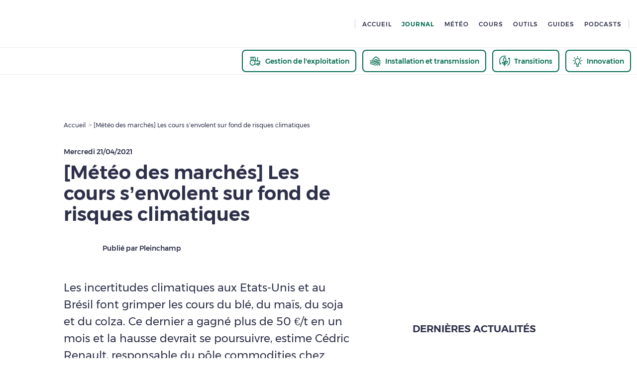

--- FILE ---
content_type: text/css
request_url: https://www.pleinchamp.com/_next/static/css/3368dfe421d96d1c.css
body_size: 2997
content:
.CASectionPopUp_align-left__7d_cA.CASectionPopUp_ez-embed-type-image__2AW7e{margin-right:10px;float:left}.CASectionPopUp_align-left__7d_cA.CASectionPopUp_ez-embed-type-image__2AW7e img{max-width:revert}.CASectionPopUp_align-left__7d_cA.CASectionPopUp_ez-embed-type-image__2AW7e .CASectionPopUp_ezimage-field__zKpkA{margin-right:20px;width:min-content}.CASectionPopUp_align-right__th05E.CASectionPopUp_ez-embed-type-image__2AW7e{margin-left:10px;float:right}.CASectionPopUp_align-center__rK_kJ.CASectionPopUp_ez-embed-type-image__2AW7e{text-align:center}.CASectionPopUp_ca-sectionPopUp__4WQZC{width:100%;background:#2d3049;display:inline-flex;padding:40px;align-items:flex-start}.CASectionPopUp_flex-logo__Aaran{flex:.2 1}.CASectionPopUp_flex-texte__KB5l7{flex:1.8 1;margin-left:15px}.CASectionPopUp_souligne-texte__ov128{text-decoration:underline}.CASectionPopUp_become-pro__YAs_w .CASectionPopUp_buttons__ojhnt{max-width:470px!important}@media only screen and (max-width:575px){.CASectionPopUp_ca-sectionPopUp__4WQZC{flex-direction:column;text-align:center}.CASectionPopUp_flex-logo__Aaran{flex:1 1;margin:auto}.CASectionPopUp_flex-texte__KB5l7{flex:1 1;margin-left:0;text-align:center}.CASectionPopUp_flex-texte__KB5l7 .text-left{text-align:center!important}}.BecomeProOverlay_align-left___A7Hh.BecomeProOverlay_ez-embed-type-image___u9ot{margin-right:10px;float:left}.BecomeProOverlay_align-left___A7Hh.BecomeProOverlay_ez-embed-type-image___u9ot img{max-width:revert}.BecomeProOverlay_align-left___A7Hh.BecomeProOverlay_ez-embed-type-image___u9ot .BecomeProOverlay_ezimage-field__d4QQD{margin-right:20px;width:min-content}.BecomeProOverlay_align-right__XB3G_.BecomeProOverlay_ez-embed-type-image___u9ot{margin-left:10px;float:right}.BecomeProOverlay_align-center__xdpoN.BecomeProOverlay_ez-embed-type-image___u9ot{text-align:center}.BecomeProOverlay_become-pro__9wyJP{background:#f8f9fa;padding:72px}.BecomeProOverlay_become-pro__9wyJP>:not(ul){margin-bottom:36px}.BecomeProOverlay_become-pro__9wyJP .BecomeProOverlay_condensed__Nxl23{padding:48px}.BecomeProOverlay_become-pro__9wyJP .BecomeProOverlay_condensed__Nxl23>:not(ul){margin-bottom:24px}.BecomeProOverlay_become-pro__9wyJP ul{display:flex;justify-content:space-around;align-items:flex-start;margin-bottom:48px}.BecomeProOverlay_become-pro__9wyJP ul li{flex:1 0 140px;display:flex;flex-direction:column;align-items:center;max-width:140px}.BecomeProOverlay_become-pro__9wyJP ul li p{max-width:100%}.BecomeProOverlay_become-pro__9wyJP .buttons{display:flex;flex-direction:column;margin:0 auto;max-width:430px}.BecomeProOverlay_become-pro__9wyJP .buttons button{justify-content:center}.BecomeProOverlay_become-pro__9wyJP .buttons button>:last-child{margin-top:24px}.BecomeProOverlay_become-pro__9wyJP .BecomeProOverlay_specific-buttons__oyM3m{display:flex;flex-direction:column;margin:0 auto;max-width:430px;justify-content:center}.BecomeProOverlay_become-pro__9wyJP .BecomeProOverlay_center__s0NTg{text-align:center}.BecomeProOverlay_become-pro__9wyJP .BecomeProOverlay_specific-padding__KM_V2 .basic-button{padding:10px;text-align:center}@media only screen and (max-width:575px){.BecomeProOverlay_become-pro__9wyJP{padding:24px}.BecomeProOverlay_become-pro__9wyJP .BecomeProOverlay_specific-padding__KM_V2 .basic-button{padding:20px;text-align:center}.BecomeProOverlay_become-pro__9wyJP>p:not(:first-child){font-size:16px!important;line-height:26px!important}.BecomeProOverlay_become-pro__9wyJP ul{flex-direction:column;align-items:stretch;margin-bottom:24px}.BecomeProOverlay_become-pro__9wyJP ul li{flex-direction:row;max-width:none;flex:1 1;margin-bottom:12px}.BecomeProOverlay_become-pro__9wyJP ul li svg{margin-right:12px}.BecomeProOverlay_become-pro__9wyJP ul li p{text-align:left!important;font-size:14px!important}.BecomeProOverlay_become-pro__9wyJP .BecomeProOverlay_buttons__Y5mWD span{font-size:16px}}.BecomeProOverlay_freemium-overlay__EQ_m3{background:linear-gradient(#f8f9fa,80%,transparent);position:absolute;height:100%;z-index:2}.BecomeProOverlay_understood__17Fjp{font-weight:400;margin-top:24px;text-decoration:underline}.BecomeProPaywall_align-left__XaRjA.BecomeProPaywall_ez-embed-type-image__0o0_L{margin-right:10px;float:left}.BecomeProPaywall_align-left__XaRjA.BecomeProPaywall_ez-embed-type-image__0o0_L img{max-width:revert}.BecomeProPaywall_align-left__XaRjA.BecomeProPaywall_ez-embed-type-image__0o0_L .BecomeProPaywall_ezimage-field__9G9aJ{margin-right:20px;width:min-content}.BecomeProPaywall_align-right__PNtJW.BecomeProPaywall_ez-embed-type-image__0o0_L{margin-left:10px;float:right}.BecomeProPaywall_align-center__ykVzy.BecomeProPaywall_ez-embed-type-image__0o0_L{text-align:center}.BecomeProPaywall_become-pro__fpN2v{background:#f8f9fa;padding:48px}.BecomeProPaywall_become-pro__fpN2v>:not(ul){margin-bottom:36px}.BecomeProPaywall_become-pro__fpN2v .BecomeProPaywall_condensed__SlHkL{padding:48px}.BecomeProPaywall_become-pro__fpN2v .BecomeProPaywall_condensed__SlHkL>:not(ul){margin-bottom:24px}.BecomeProPaywall_become-pro__fpN2v ul{display:flex;justify-content:space-around;align-items:flex-start;margin-bottom:48px}.BecomeProPaywall_become-pro__fpN2v ul li{flex:1 0 140px;display:flex;flex-direction:column;align-items:center;max-width:140px}.BecomeProPaywall_become-pro__fpN2v ul li p{max-width:100%}.BecomeProPaywall_become-pro__fpN2v .buttons{display:flex;flex-direction:column;margin:0 auto;max-width:430px}.BecomeProPaywall_become-pro__fpN2v .buttons button{justify-content:center}.BecomeProPaywall_become-pro__fpN2v .buttons button>:last-child{margin-top:24px}.BecomeProPaywall_become-pro__fpN2v .BecomeProPaywall_specific-buttons__IxMBY{display:flex;flex-direction:column;margin:0 auto;max-width:430px;justify-content:center}.BecomeProPaywall_become-pro__fpN2v .BecomeProPaywall_center__6qI2c{text-align:center}.BecomeProPaywall_become-pro__fpN2v .BecomeProPaywall_specific-padding__PPB26 .basic-button{padding:10px;text-align:center}@media only screen and (max-width:575px){.BecomeProPaywall_become-pro__fpN2v{padding:24px}.BecomeProPaywall_become-pro__fpN2v .BecomeProPaywall_specific-padding__PPB26 .basic-button{padding:20px;text-align:center}.BecomeProPaywall_become-pro__fpN2v>p:not(:first-child){font-size:16px!important;line-height:26px!important}.BecomeProPaywall_become-pro__fpN2v ul{flex-direction:column;align-items:stretch;margin-bottom:24px}.BecomeProPaywall_become-pro__fpN2v ul li{flex-direction:row;max-width:none;flex:1 1;margin-bottom:12px}.BecomeProPaywall_become-pro__fpN2v ul li svg{margin-right:12px}.BecomeProPaywall_become-pro__fpN2v ul li p{text-align:left!important;font-size:14px!important}.BecomeProPaywall_become-pro__fpN2v .BecomeProPaywall_buttons__F3vPb span{font-size:16px}}.ContentBody_align-left__Jmx1E.ContentBody_ez-embed-type-image__AeWb_{margin-right:10px;float:left}.ContentBody_align-left__Jmx1E.ContentBody_ez-embed-type-image__AeWb_ img{max-width:revert}.ContentBody_align-left__Jmx1E.ContentBody_ez-embed-type-image__AeWb_ .ContentBody_ezimage-field__ViIwu{margin-right:20px;width:min-content}.ContentBody_align-right__o3SZQ.ContentBody_ez-embed-type-image__AeWb_{margin-left:10px;float:right}.ContentBody_align-center__n6g6t.ContentBody_ez-embed-type-image__AeWb_{text-align:center}div.ContentBody_content-body__ohIh6 div.citation span{font-size:24px;line-height:34px;font-family:Montserrat,sans-serif;font-weight:700}@media only screen and (min-width:576px){div.ContentBody_content-body__ohIh6 div.citation span{font-size:32px;line-height:42px;font-family:Montserrat,sans-serif;font-weight:700}}@media only screen and (min-width:768px){div.ContentBody_content-body__ohIh6 div.citation span{font-size:24px;line-height:34px;font-family:Montserrat,sans-serif;font-weight:700}}@media only screen and (min-width:1024px){div.ContentBody_content-body__ohIh6 div.citation span{font-size:32px;line-height:42px;font-family:Montserrat,sans-serif;font-weight:700}}.ContentBody_h1___L8kw{font-size:50px;line-height:55px;font-family:Montserrat,sans-serif;font-weight:600}.ContentBody_h2__7WFnq,div.ContentBody_content-body__ohIh6 h1{font-size:38px;line-height:42px;font-family:Montserrat,sans-serif;font-weight:600}.ContentBody_h3__1Z24_,div.ContentBody_content-body__ohIh6 h2{font-size:28px;line-height:32px;font-family:Montserrat,sans-serif;font-weight:600}.ContentBody_h4__ZtyyC,div.ContentBody_content-body__ohIh6 h3{font-size:18px;line-height:24px;font-family:Montserrat,sans-serif;font-weight:500}.ContentBody_h5__uHzmL,div.ContentBody_content-body__ohIh6 aside.read-also,div.ContentBody_content-body__ohIh6 h4{font-size:16px;line-height:22px;font-family:Montserrat,sans-serif;font-weight:500}.ContentBody_h6__M6yzt,div.ContentBody_content-body__ohIh6 h5,div.ContentBody_content-body__ohIh6 h6{font-size:14px;line-height:18px;font-family:Montserrat,sans-serif;font-weight:500}.ContentBody_h7__qI5gH{font-size:22px;line-height:24px;font-family:Montserrat,sans-serif;font-weight:500}.ContentBody_new-p__4r37c,.ContentBody_p__9NHiV,div.ContentBody_content-body__ohIh6,div.ContentBody_content-body__ohIh6 ol li,div.ContentBody_content-body__ohIh6 p:not(.menu-link),div.ContentBody_content-body__ohIh6 ul li,div.ContentBody_content-body__ohIh6.ContentBody_article__lNd03 p:not(.menu-link){font-size:18px;line-height:34px;font-family:Montserrat,sans-serif;font-weight:400}.ContentBody_new-bold-p__JFuCf{font-size:17px;line-height:34px;font-family:Montserrat,sans-serif;font-weight:500}.ContentBody_new-small__4zU6v,.ContentBody_small__kTMiu{font-size:16px;line-height:26px;font-family:Montserrat,sans-serif;font-weight:400}.ContentBody_tiny__B0BCq,div.ContentBody_content-body__ohIh6 figure figcaption{font-size:12px;line-height:16px;font-family:Montserrat,sans-serif;font-weight:400}@media only screen and (min-width:365px){.ContentBody_h1-up-xs__Tfnls{font-size:50px;line-height:55px;font-family:Montserrat,sans-serif;font-weight:600}.ContentBody_h2-up-xs__h15Cn{font-size:38px;line-height:42px;font-family:Montserrat,sans-serif;font-weight:600}.ContentBody_h3-up-xs__RPZNJ{font-size:28px;line-height:32px;font-family:Montserrat,sans-serif;font-weight:600}.ContentBody_h4-up-xs__s8DtU{font-size:18px;line-height:24px;font-family:Montserrat,sans-serif;font-weight:500}.ContentBody_h5-up-xs__Y4NuG{font-size:16px;line-height:22px;font-family:Montserrat,sans-serif;font-weight:500}.ContentBody_h6-up-xs__3fO8M{font-size:14px;line-height:18px;font-family:Montserrat,sans-serif;font-weight:500}.ContentBody_h7-up-xs__rrBAf{font-size:22px;line-height:24px;font-family:Montserrat,sans-serif;font-weight:500}.ContentBody_new-p-up-xs___gFiV,.ContentBody_p-up-xs__c_5po{font-size:18px;line-height:34px;font-family:Montserrat,sans-serif;font-weight:400}.ContentBody_new-bold-p-up-xs__BDW4S{font-size:17px;line-height:34px;font-family:Montserrat,sans-serif;font-weight:500}.ContentBody_new-small-up-xs__qbL0A,.ContentBody_small-up-xs__cktUs{font-size:16px;line-height:26px;font-family:Montserrat,sans-serif;font-weight:400}.ContentBody_tiny-up-xs__BbytK{font-size:12px;line-height:16px;font-family:Montserrat,sans-serif;font-weight:400}}@media only screen and (min-width:576px){.ContentBody_h1-up-s__nAKid{font-size:50px;line-height:55px;font-family:Montserrat,sans-serif;font-weight:600}.ContentBody_h2-up-s__zd_Wk{font-size:38px;line-height:42px;font-family:Montserrat,sans-serif;font-weight:600}.ContentBody_h3-up-s__JiXG7{font-size:28px;line-height:32px;font-family:Montserrat,sans-serif;font-weight:600}.ContentBody_h4-up-s__GVdWJ{font-size:18px;line-height:24px;font-family:Montserrat,sans-serif;font-weight:500}.ContentBody_h5-up-s__hMPB7{font-size:16px;line-height:22px;font-family:Montserrat,sans-serif;font-weight:500}.ContentBody_h6-up-s__fbDrA{font-size:14px;line-height:18px;font-family:Montserrat,sans-serif;font-weight:500}.ContentBody_h7-up-s__S4bxE{font-size:22px;line-height:24px;font-family:Montserrat,sans-serif;font-weight:500}.ContentBody_new-p-up-s__OyYJ2,.ContentBody_p-up-s__v9A0L{font-size:18px;line-height:34px;font-family:Montserrat,sans-serif;font-weight:400}.ContentBody_new-bold-p-up-s__6sKP0{font-size:17px;line-height:34px;font-family:Montserrat,sans-serif;font-weight:500}.ContentBody_new-small-up-s__GkMWU,.ContentBody_small-up-s__nK4kz{font-size:16px;line-height:26px;font-family:Montserrat,sans-serif;font-weight:400}.ContentBody_tiny-up-s__iHgZH{font-size:12px;line-height:16px;font-family:Montserrat,sans-serif;font-weight:400}}@media only screen and (min-width:768px){.ContentBody_h1-up-m__bcB_1{font-size:50px;line-height:55px;font-family:Montserrat,sans-serif;font-weight:600}.ContentBody_h2-up-m__bGPo7{font-size:38px;line-height:42px;font-family:Montserrat,sans-serif;font-weight:600}.ContentBody_h3-up-m__eTyzm{font-size:28px;line-height:32px;font-family:Montserrat,sans-serif;font-weight:600}.ContentBody_h4-up-m__xwAsZ{font-size:18px;line-height:24px;font-family:Montserrat,sans-serif;font-weight:500}.ContentBody_h5-up-m__7L3LK{font-size:16px;line-height:22px;font-family:Montserrat,sans-serif;font-weight:500}.ContentBody_h6-up-m__JGGMf{font-size:14px;line-height:18px;font-family:Montserrat,sans-serif;font-weight:500}.ContentBody_h7-up-m__CnTdn{font-size:22px;line-height:24px;font-family:Montserrat,sans-serif;font-weight:500}.ContentBody_new-p-up-m__h5IH2,.ContentBody_p-up-m__n0cvT{font-size:18px;line-height:34px;font-family:Montserrat,sans-serif;font-weight:400}.ContentBody_new-bold-p-up-m__CJjPt{font-size:17px;line-height:34px;font-family:Montserrat,sans-serif;font-weight:500}.ContentBody_new-small-up-m__kqTCE,.ContentBody_small-up-m__hgqX6{font-size:16px;line-height:26px;font-family:Montserrat,sans-serif;font-weight:400}.ContentBody_tiny-up-m__Ub_Sw{font-size:12px;line-height:16px;font-family:Montserrat,sans-serif;font-weight:400}}@media only screen and (min-width:1024px){.ContentBody_h1-up-l__41Q2s{font-size:50px;line-height:55px;font-family:Montserrat,sans-serif;font-weight:600}.ContentBody_h2-up-l__mBekL{font-size:38px;line-height:42px;font-family:Montserrat,sans-serif;font-weight:600}.ContentBody_h3-up-l__Hzz25{font-size:28px;line-height:32px;font-family:Montserrat,sans-serif;font-weight:600}.ContentBody_h4-up-l__vBbo5{font-size:18px;line-height:24px;font-family:Montserrat,sans-serif;font-weight:500}.ContentBody_h5-up-l__Fmgrf{font-size:16px;line-height:22px;font-family:Montserrat,sans-serif;font-weight:500}.ContentBody_h6-up-l__KPAYI{font-size:14px;line-height:18px;font-family:Montserrat,sans-serif;font-weight:500}.ContentBody_h7-up-l__C8aIo{font-size:22px;line-height:24px;font-family:Montserrat,sans-serif;font-weight:500}.ContentBody_new-p-up-l__zcqsN,.ContentBody_p-up-l__JEZfl{font-size:18px;line-height:34px;font-family:Montserrat,sans-serif;font-weight:400}.ContentBody_new-bold-p-up-l__i_OU2{font-size:17px;line-height:34px;font-family:Montserrat,sans-serif;font-weight:500}.ContentBody_new-small-up-l__JkvuW,.ContentBody_small-up-l__nXj7k{font-size:16px;line-height:26px;font-family:Montserrat,sans-serif;font-weight:400}.ContentBody_tiny-up-l__5VlwQ{font-size:12px;line-height:16px;font-family:Montserrat,sans-serif;font-weight:400}}@media only screen and (min-width:1072px){.ContentBody_h1-up-xl__kedy4{font-size:50px;line-height:55px;font-family:Montserrat,sans-serif;font-weight:600}.ContentBody_h2-up-xl__hZmJa{font-size:38px;line-height:42px;font-family:Montserrat,sans-serif;font-weight:600}.ContentBody_h3-up-xl__5Afpx{font-size:28px;line-height:32px;font-family:Montserrat,sans-serif;font-weight:600}.ContentBody_h4-up-xl__ibCe1{font-size:18px;line-height:24px;font-family:Montserrat,sans-serif;font-weight:500}.ContentBody_h5-up-xl__hQWG7{font-size:16px;line-height:22px;font-family:Montserrat,sans-serif;font-weight:500}.ContentBody_h6-up-xl__N5Qw8{font-size:14px;line-height:18px;font-family:Montserrat,sans-serif;font-weight:500}.ContentBody_h7-up-xl__j40ye{font-size:22px;line-height:24px;font-family:Montserrat,sans-serif;font-weight:500}.ContentBody_new-p-up-xl__wD33i,.ContentBody_p-up-xl__0uohh{font-size:18px;line-height:34px;font-family:Montserrat,sans-serif;font-weight:400}.ContentBody_new-bold-p-up-xl__IfXI9{font-size:17px;line-height:34px;font-family:Montserrat,sans-serif;font-weight:500}.ContentBody_new-small-up-xl__z2R3p,.ContentBody_small-up-xl__2jrfB{font-size:16px;line-height:26px;font-family:Montserrat,sans-serif;font-weight:400}.ContentBody_tiny-up-xl__yQI3d{font-size:12px;line-height:16px;font-family:Montserrat,sans-serif;font-weight:400}}@media only screen and (min-width:1280px){.ContentBody_h1-up-xxl__2u2dy{font-size:50px;line-height:55px;font-family:Montserrat,sans-serif;font-weight:600}.ContentBody_h2-up-xxl__AE3GJ{font-size:38px;line-height:42px;font-family:Montserrat,sans-serif;font-weight:600}.ContentBody_h3-up-xxl___eUCV{font-size:28px;line-height:32px;font-family:Montserrat,sans-serif;font-weight:600}.ContentBody_h4-up-xxl__pho5X{font-size:18px;line-height:24px;font-family:Montserrat,sans-serif;font-weight:500}.ContentBody_h5-up-xxl__2xpAK{font-size:16px;line-height:22px;font-family:Montserrat,sans-serif;font-weight:500}.ContentBody_h6-up-xxl__uHLzb{font-size:14px;line-height:18px;font-family:Montserrat,sans-serif;font-weight:500}.ContentBody_h7-up-xxl__1gJ4P{font-size:22px;line-height:24px;font-family:Montserrat,sans-serif;font-weight:500}.ContentBody_new-p-up-xxl__0C7zd,.ContentBody_p-up-xxl__IZeja{font-size:18px;line-height:34px;font-family:Montserrat,sans-serif;font-weight:400}.ContentBody_new-bold-p-up-xxl__yBNHa{font-size:17px;line-height:34px;font-family:Montserrat,sans-serif;font-weight:500}.ContentBody_new-small-up-xxl__jjd17,.ContentBody_small-up-xxl__28zlw{font-size:16px;line-height:26px;font-family:Montserrat,sans-serif;font-weight:400}.ContentBody_tiny-up-xxl__skaoY{font-size:12px;line-height:16px;font-family:Montserrat,sans-serif;font-weight:400}}div.ContentBody_content-body__ohIh6{position:relative}div.ContentBody_content-body__ohIh6.ContentBody_partial__9YKy9:after{content:"";position:absolute;bottom:0;left:-48px;display:block;width:calc(100% + 48px);height:200px;background:linear-gradient(0deg,rgb(255,255,255),rgba(255,255,255,0))}div.ContentBody_content-body__ohIh6 div.citation,div.ContentBody_content-body__ohIh6 h1,div.ContentBody_content-body__ohIh6 h2,div.ContentBody_content-body__ohIh6 h3,div.ContentBody_content-body__ohIh6 h4,div.ContentBody_content-body__ohIh6 h5,div.ContentBody_content-body__ohIh6 h6{margin-top:24px;margin-bottom:24px}div.ContentBody_content-body__ohIh6 p:not(.menu-link),div.ContentBody_content-body__ohIh6.ContentBody_article__lNd03 p:not(.menu-link){margin-bottom:12px}div.ContentBody_content-body__ohIh6 ol,div.ContentBody_content-body__ohIh6 ul{padding-left:24px;margin-bottom:12px}div.ContentBody_content-body__ohIh6 ul{list-style-type:disc}div.ContentBody_content-body__ohIh6 iframe{max-width:100%}div.ContentBody_content-body__ohIh6 audio,div.ContentBody_content-body__ohIh6 video{width:100%;max-width:100%}div.ContentBody_content-body__ohIh6 .ContentBody_ez-embed-type-image__AeWb_ img,div.ContentBody_content-body__ohIh6 img{margin:10px 0 0}div.ContentBody_content-body__ohIh6 figure figcaption{color:#85889a}div.ContentBody_content-body__ohIh6 aside.read-also{display:flex;flex-direction:column;width:100%;padding:24px;margin:36px 0;border-top:none;background-color:#f2f3f7}@media only screen and (min-width:768px){div.ContentBody_content-body__ohIh6 aside.read-also{padding:48px;margin:48px 0}}div.ContentBody_content-body__ohIh6 aside.read-also>:not(:last-child){margin-bottom:12px}div.ContentBody_content-body__ohIh6 aside.read-also>a{position:relative;display:block;width:100%}@media only screen and (min-width:768px){div.ContentBody_content-body__ohIh6 aside.read-also>a{padding-right:60px}div.ContentBody_content-body__ohIh6 aside.read-also>a:after{content:"";position:absolute;top:0;right:0;display:block;background:url(/icons/arrow.svg) no-repeat 100%;background-size:24px;margin-left:36px;height:100%;width:24px}}div.ContentBody_content-body__ohIh6 aside.factbox{margin:36px 0;padding:36px 24px;background-color:#f2f3f7}@media only screen and (min-width:768px){div.ContentBody_content-body__ohIh6 aside.factbox{margin:24px 0 48px;padding:32px 48px 48px}}div.ContentBody_content-body__ohIh6 aside.factbox>h2{display:flex;align-items:center;justify-content:flex-start;margin:0 0 4px;font-size:12px;font-family:Montserrat,sans-serif;line-height:12px}div.ContentBody_content-body__ohIh6 aside.factbox>h2:before{content:"";display:block;width:45px;height:46px;margin-right:2px;background-image:url(/icons/see.svg),url(/icons/yellow-sun.svg);background-repeat:no-repeat;background-size:24px 24px,45px 46px;background-position:11px,0 0}@media only screen and (min-width:768px){div.ContentBody_content-body__ohIh6 aside.factbox>h2{margin-left:-24px;margin-bottom:-28px}div.ContentBody_content-body__ohIh6 aside.factbox>h2:before{width:75px;height:80px;margin-right:-15px;background-size:24px 24px,75px 80px;background-position:24px,0 0}}div.ContentBody_content-body__ohIh6 aside.factbox>h2>p:last-child{margin-bottom:0}div.ContentBody_content-body__ohIh6 div.citation{margin-left:-24px;margin-right:-24px}div.ContentBody_content-body__ohIh6 div.citation span{padding-left:24px;padding-right:24px;max-width:486px}div.ContentBody_content-body__ohIh6 div.citation{display:flex;justify-content:center;background-image:url(/img/yellow-sun.svg);background-repeat:no-repeat;background-size:25%;background-position:-24px 0}div.ContentBody_content-body__ohIh6 div.citation span{display:block;padding-top:24px;min-height:180px}@media only screen and (min-width:768px){div.ContentBody_content-body__ohIh6 div.citation{margin-left:-48px;margin-right:-48px}div.ContentBody_content-body__ohIh6 div.citation span{padding-left:48px;padding-right:48px;max-width:534px}div.ContentBody_content-body__ohIh6 div.citation{background-position:0 0}div.ContentBody_content-body__ohIh6 div.citation span{padding-top:48px}}div.ContentBody_content-body-become-pro__WTSHJ{background:#f8f9fa}div.ContentBody_content-body__ohIh6 .ContentBody_align-right__o3SZQ{float:right}div.ContentBody_content-body__ohIh6 .ContentBody_align-left__Jmx1E{float:left}div.ContentBody_content-body__ohIh6 .ContentBody_align-center__n6g6t img{margin-left:auto;margin-right:auto}div.ContentBody_content-body__ohIh6 td{padding:12px}.BreadCrumb_align-left__9jeAU.BreadCrumb_ez-embed-type-image__TeTXK{margin-right:10px;float:left}.BreadCrumb_align-left__9jeAU.BreadCrumb_ez-embed-type-image__TeTXK img{max-width:revert}.BreadCrumb_align-left__9jeAU.BreadCrumb_ez-embed-type-image__TeTXK .BreadCrumb_ezimage-field__NqHc7{margin-right:20px;width:min-content}.BreadCrumb_align-right__HwmpM.BreadCrumb_ez-embed-type-image__TeTXK{margin-left:10px;float:right}.BreadCrumb_align-center__MXCMT.BreadCrumb_ez-embed-type-image__TeTXK{text-align:center}nav.BreadCrumb_bread-crumb__07Ukr{overflow:hidden}@media only screen and (min-width:768px){nav.BreadCrumb_bread-crumb__07Ukr ol{list-style:none}nav.BreadCrumb_bread-crumb__07Ukr ol li{white-space:nowrap}nav.BreadCrumb_bread-crumb__07Ukr ol li:last-child{overflow:hidden;text-overflow:ellipsis}nav.BreadCrumb_bread-crumb__07Ukr ol li:not(:last-child):after{content:" > ";font-size:12px}}